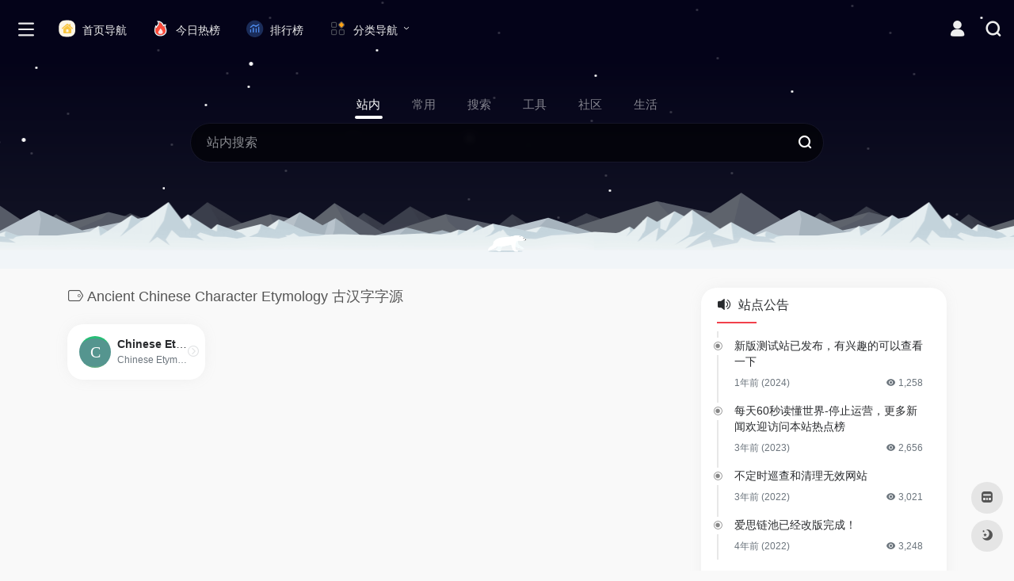

--- FILE ---
content_type: text/html; charset=UTF-8
request_url: https://www.a4lc.com/sitetag/ancient-chinese-character-etymology-%E5%8F%A4%E6%B1%89%E5%AD%97%E5%AD%97%E6%BA%90
body_size: 15286
content:
<!DOCTYPE html>
<html lang="zh-Hans" class="io-grey-mode">
<head> 
<script>
    var default_c = "io-grey-mode";
    var night = document.cookie.replace(/(?:(?:^|.*;\s*)io_night_mode\s*\=\s*([^;]*).*$)|^.*$/, "$1"); 
    try {
        if (night === "0" || (!night && window.matchMedia("(prefers-color-scheme: dark)").matches)) {
            document.documentElement.classList.add("io-black-mode");
            document.documentElement.classList.remove(default_c);
        } else {
            document.documentElement.classList.remove("io-black-mode");
            document.documentElement.classList.add(default_c);
        }
    } catch (_) {}
</script><meta charset="UTF-8">
<meta name="renderer" content="webkit">
<meta name="force-rendering" content="webkit">
<meta http-equiv="X-UA-Compatible" content="IE=edge, chrome=1">
<meta name="viewport" content="width=device-width, initial-scale=1.0, user-scalable=0, minimum-scale=1.0, maximum-scale=0.0, viewport-fit=cover">
<title>Ancient Chinese Character Etymology 古汉字字源-爱思链池</title>
<meta name="theme-color" content="#f9f9f9" />
<meta name="keywords" content="Ancient Chinese Character Etymology 古汉字字源,爱思链池" />
<meta name="description" content="爱思链池（www.a4lc.com）是一个多功能的网址导航网站。你可以自定义上网常用网址、自定义你的个人书签主页。精选国内外高效、实用且有趣的资源，覆盖设计、工具、资讯、学习等多个领域，既能助力提升办公效率，也能满足知识探索需求，是理想的上网起始页，邀您即刻访问，开启高效冲浪之旅。" />
<link rel="shortcut icon" href="https://www.a4lc.com/favicon.ico">
<link rel="apple-touch-icon" href="https://www.a4lc.com/apple.ico">
<!--[if IE]><script src="https://www.a4lc.com/wp-content/themes/onenav/js/html5.min.js"></script><![endif]-->
<meta name='robots' content='max-image-preview:large' />
<link rel='dns-prefetch' href='//at.alicdn.com' />
<link rel="alternate" type="application/rss+xml" title="爱思链池 &raquo; Ancient Chinese Character Etymology 古汉字字源 网址标签 Feed" href="https://www.a4lc.com/sitetag/ancient-chinese-character-etymology-%e5%8f%a4%e6%b1%89%e5%ad%97%e5%ad%97%e6%ba%90/feed" />
<style id='wp-img-auto-sizes-contain-inline-css' type='text/css'>
img:is([sizes=auto i],[sizes^="auto," i]){contain-intrinsic-size:3000px 1500px}
/*# sourceURL=wp-img-auto-sizes-contain-inline-css */
</style>
<style id='classic-theme-styles-inline-css' type='text/css'>
/*! This file is auto-generated */
.wp-block-button__link{color:#fff;background-color:#32373c;border-radius:9999px;box-shadow:none;text-decoration:none;padding:calc(.667em + 2px) calc(1.333em + 2px);font-size:1.125em}.wp-block-file__button{background:#32373c;color:#fff;text-decoration:none}
/*# sourceURL=/wp-includes/css/classic-themes.min.css */
</style>
<link rel='stylesheet' id='custom-style-css' href='https://www.a4lc.com/wp-content/themes/onenav-mars/custom.css?ver=6.9' type='text/css' media='all' />
<link rel='stylesheet' id='iconfont-css' href='https://www.a4lc.com/wp-content/themes/onenav/css/iconfont.css?ver=4.1812' type='text/css' media='all' />
<link rel='stylesheet' id='iconfont-io-1-css' href='//at.alicdn.com/t/c/font_3301046_o0ii8nxhedm.css' type='text/css' media='all' />
<link rel='stylesheet' id='iconfont-io-2-css' href='//at.alicdn.com/t/c/font_4028816_0091otzm0rj7e.css' type='text/css' media='all' />
<link rel='stylesheet' id='bootstrap-css' href='https://www.a4lc.com/wp-content/themes/onenav/css/bootstrap.min.css?ver=4.1812' type='text/css' media='all' />
<link rel='stylesheet' id='style-css' href='https://www.a4lc.com/wp-content/themes/onenav/css/style.min.css?ver=4.1812' type='text/css' media='all' />
<script type="text/javascript" src="https://www.a4lc.com/wp-content/themes/onenav/js/jquery.min.js?ver=4.1812" id="jquery-js"></script>
<script type="text/javascript" id="jquery-js-after">
/* <![CDATA[ */
/* <![CDATA[ */ 
        function loadFunc(func) {if (document.all){window.attachEvent("onload",func);}else{window.addEventListener("load",func,false);}}   
        /* ]]]]><![CDATA[> */
//# sourceURL=jquery-js-after
/* ]]> */
</script>
<link rel="https://api.w.org/" href="https://www.a4lc.com/wp-json/" /><link rel="alternate" title="JSON" type="application/json" href="https://www.a4lc.com/wp-json/wp/v2/sitetag/31119" /><link rel="EditURI" type="application/rsd+xml" title="RSD" href="https://www.a4lc.com/xmlrpc.php?rsd" />
<meta name="generator" content="WordPress 6.9" />
<style>.card, .block {
border-radius: 20px;
}
/*自主广告自适应*/
.auto-ad-url .card {
    max-width: 100%;
}  
 /* 首页三横幅广告*/  
 @media screen and (min-width: 980px) {
     .apd.apd-home.col-12 {
     display: flex;
      gap: 15px;
      }
 }.customize-width{max-width:1900px}.sidebar-nav{width:190px}@media (min-width: 768px){.main-content{margin-left:190px;}.main-content .page-header{left:190px;}}</style><script>(function(a,b){a.ioLetterAvatar=function(d,l,j){d=d||"";l=l||60;var h="#1abc9c #2ecc71 #3498db #9b59b6 #3fe95e #16a085 #27ae60 #2980b9 #8e44ad #fc3e50 #f1c40f #e67e22 #e74c3c #00bcd4 #95aa36 #f39c12 #d35400 #c0392b #b2df1e #7ffc8d".split(" "),f,c,k,g,e,i,t,m;f=String(d).toUpperCase();f=f?f.charAt(0):"?";if(a.devicePixelRatio){l=(l*a.devicePixelRatio)}c=parseInt((((f=="?"?72:f.charCodeAt(0))-64)*12345).toString().slice(0,5));k=c%(h.length-1);t=(c+1)%(h.length-1);m=(c-1)%(h.length-1);g=b.createElement("canvas");g.width=l;g.height=l;e=g.getContext("2d");e.fillStyle=j?j:h[k];e.fillRect(0,0,g.width,g.height); e.arc((c*180)%l,(c*150)%l, (c/120)%l ,0 ,360 );e.fillStyle=h[t];e.globalAlpha = .6;e.fill();e.save();e.beginPath();e.fillStyle=h[m];e.globalAlpha = .4;e.arc((c*20)%l,(c*50)%l, ((99999-c)/80)%l,0 ,360 );e.fill();e.font=Math.round(g.width/2)+"px 'Microsoft Yahei'";e.textAlign="center";e.fillStyle="#fff";e.globalAlpha = 1;e.fillText(f,l/2,l/1.5);i=g.toDataURL();g=null;return i}})(window,document);</script><!-- 自定义代码 -->
<!--头条提交/--> 
<script>
(function(){
var el = document.createElement("script");
el.src = "https://lf1-cdn-tos.bytegoofy.com/goofy/ttzz/push.js?1feec5338b118403372de0a1ccb71b416008be35d3aa4b8fc28d959eee7f7b82c112ff4abe50733e0ff1e1071a0fdc024b166ea2a296840a50a5288f35e2ca42";
el.id = "ttzz";
var s = document.getElementsByTagName("script")[0];
s.parentNode.insertBefore(el, s);
})(window)
</script>
<!-- end 自定义代码 -->
</head> 
<body class="archive tax-sitetag term-ancient-chinese-character-etymology- term-31119 wp-theme-onenav wp-child-theme-onenav-mars sidebar_right mini-sidebar">
        <div id="sidebar" class="sticky sidebar-nav fade">
            <div class="modal-dialog h-100  sidebar-nav-inner">
                <div class="sidebar-logo border-bottom border-color">
                    <!-- logo -->
                    <div class="logo overflow-hidden">
                                                <a href="https://www.a4lc.com" class="logo-expanded">
                            <img src="https://www.a4lc.com/logo.png" height="40" class="logo-light" alt="爱思链池">
                            <img src="https://www.a4lc.com/logo.png" height="40" class="logo-dark d-none" alt="爱思链池">
                        </a>
                        <a href="https://www.a4lc.com" class="logo-collapsed">
                            <img src="https://www.a4lc.com/logoo.png" height="40" class="logo-light" alt="爱思链池">
                            <img src="https://www.a4lc.com/favicon.ico" height="40" class="logo-dark d-none" alt="爱思链池">
                        </a>
                    </div>
                    <!-- logo end -->
                </div>
                <div class="sidebar-menu flex-fill">
                    <div class="sidebar-scroll" >
                        <div class="sidebar-menu-inner">
                            <ul> 
                                                                                                        <li class="sidebar-item">
                                                                                        <a href="https://www.a4lc.com/#term-6" class="" data-change="https://www.a4lc.com/#term-6">
                                                <i class="io io-shenghuofuwu icon-fw icon-lg"></i>
                                                <span>常用推荐</span>
                                            </a>
                                            <i class="iconfont icon-arrow-r-m sidebar-more text-sm"></i>
                                            <ul >
                                             
                                                <li>
                                                    <a href="https://www.a4lc.com/#term-6-16949" class=""><span>热门</span></a>
                                                </li>
                                             
                                                <li>
                                                    <a href="https://www.a4lc.com/#term-6-16950" class=""><span>趣站</span></a>
                                                </li>
                                             
                                                <li>
                                                    <a href="https://www.a4lc.com/#term-6-16952" class=""><span>小游戏</span></a>
                                                </li>
                                             
                                                <li>
                                                    <a href="https://www.a4lc.com/#term-6-16951" class=""><span>生成器</span></a>
                                                </li>
                                                                                        </ul>
                                        </li>
                                                                        <li class="sidebar-item">
                                                                                        <a href="https://www.a4lc.com/#term-7" class="" data-change="https://www.a4lc.com/#term-7">
                                                <i class="io io-tuijian icon-fw icon-lg"></i>
                                                <span>生活服务</span>
                                            </a>
                                            <i class="iconfont icon-arrow-r-m sidebar-more text-sm"></i>
                                            <ul >
                                             
                                                <li>
                                                    <a href="https://www.a4lc.com/#term-7-8" class=""><span>新闻</span></a>
                                                </li>
                                             
                                                <li>
                                                    <a href="https://www.a4lc.com/#term-7-60" class=""><span>视频</span></a>
                                                </li>
                                             
                                                <li>
                                                    <a href="https://www.a4lc.com/#term-7-15" class=""><span>直播</span></a>
                                                </li>
                                             
                                                <li>
                                                    <a href="https://www.a4lc.com/#term-7-27" class=""><span>音乐</span></a>
                                                </li>
                                             
                                                <li>
                                                    <a href="https://www.a4lc.com/#term-7-14" class=""><span>购物</span></a>
                                                </li>
                                             
                                                <li>
                                                    <a href="https://www.a4lc.com/#term-7-12" class=""><span>快递</span></a>
                                                </li>
                                             
                                                <li>
                                                    <a href="https://www.a4lc.com/#term-7-16" class=""><span>社交</span></a>
                                                </li>
                                             
                                                <li>
                                                    <a href="https://www.a4lc.com/#term-7-9" class=""><span>邮箱</span></a>
                                                </li>
                                             
                                                <li>
                                                    <a href="https://www.a4lc.com/#term-7-11" class=""><span>网盘</span></a>
                                                </li>
                                             
                                                <li>
                                                    <a href="https://www.a4lc.com/#term-7-17" class=""><span>招聘</span></a>
                                                </li>
                                             
                                                <li>
                                                    <a href="https://www.a4lc.com/#term-7-13" class=""><span>旅游</span></a>
                                                </li>
                                             
                                                <li>
                                                    <a href="https://www.a4lc.com/#term-7-10" class=""><span>银行</span></a>
                                                </li>
                                                                                        </ul>
                                        </li>
                                                                        <li class="sidebar-item">
                                                                                        <a href="https://www.a4lc.com/#term-18" class="" data-change="https://www.a4lc.com/#term-18">
                                                <i class="io io-xiuxianyule icon-fw icon-lg"></i>
                                                <span>休闲娱乐</span>
                                            </a>
                                            <i class="iconfont icon-arrow-r-m sidebar-more text-sm"></i>
                                            <ul >
                                             
                                                <li>
                                                    <a href="https://www.a4lc.com/#term-18-20" class=""><span>游戏</span></a>
                                                </li>
                                             
                                                <li>
                                                    <a href="https://www.a4lc.com/#term-18-19" class=""><span>杂志</span></a>
                                                </li>
                                             
                                                <li>
                                                    <a href="https://www.a4lc.com/#term-18-25" class=""><span>电台FM</span></a>
                                                </li>
                                             
                                                <li>
                                                    <a href="https://www.a4lc.com/#term-18-21" class=""><span>电子书</span></a>
                                                </li>
                                             
                                                <li>
                                                    <a href="https://www.a4lc.com/#term-18-4153" class=""><span>影视预告</span></a>
                                                </li>
                                             
                                                <li>
                                                    <a href="https://www.a4lc.com/#term-18-22" class=""><span>网络小说</span></a>
                                                </li>
                                             
                                                <li>
                                                    <a href="https://www.a4lc.com/#term-18-26" class=""><span>音乐歌曲</span></a>
                                                </li>
                                             
                                                <li>
                                                    <a href="https://www.a4lc.com/#term-18-29" class=""><span>在线影视</span></a>
                                                </li>
                                             
                                                <li>
                                                    <a href="https://www.a4lc.com/#term-18-24" class=""><span>在线影院</span></a>
                                                </li>
                                             
                                                <li>
                                                    <a href="https://www.a4lc.com/#term-18-28" class=""><span>在线解析</span></a>
                                                </li>
                                                                                        </ul>
                                        </li>
                                                                        <li class="sidebar-item">
                                                                                        <a href="https://www.a4lc.com/#term-30" class="" data-change="https://www.a4lc.com/#term-30">
                                                <i class="io io-ziyuan icon-fw icon-lg"></i>
                                                <span>资源查询</span>
                                            </a>
                                            <i class="iconfont icon-arrow-r-m sidebar-more text-sm"></i>
                                            <ul >
                                             
                                                <li>
                                                    <a href="https://www.a4lc.com/#term-30-65" class=""><span>博客论坛</span></a>
                                                </li>
                                             
                                                <li>
                                                    <a href="https://www.a4lc.com/#term-30-32" class=""><span>图书搜索</span></a>
                                                </li>
                                             
                                                <li>
                                                    <a href="https://www.a4lc.com/#term-30-52" class=""><span>资源搜索</span></a>
                                                </li>
                                             
                                                <li>
                                                    <a href="https://www.a4lc.com/#term-30-31" class=""><span>网盘搜索</span></a>
                                                </li>
                                             
                                                <li>
                                                    <a href="https://www.a4lc.com/#term-30-34" class=""><span>磁力搜索</span></a>
                                                </li>
                                             
                                                <li>
                                                    <a href="https://www.a4lc.com/#term-30-33" class=""><span>小说搜索</span></a>
                                                </li>
                                             
                                                <li>
                                                    <a href="https://www.a4lc.com/#term-30-1049" class=""><span>学术搜索</span></a>
                                                </li>
                                             
                                                <li>
                                                    <a href="https://www.a4lc.com/#term-30-14961" class=""><span>影视下载</span></a>
                                                </li>
                                             
                                                <li>
                                                    <a href="https://www.a4lc.com/#term-30-23" class=""><span>网站收录</span></a>
                                                </li>
                                                                                        </ul>
                                        </li>
                                                                        <li class="sidebar-item">
                                                                                        <a href="https://www.a4lc.com/#term-53" class="" data-change="https://www.a4lc.com/#term-53">
                                                <i class="io io-S9chajianqu icon-fw icon-lg"></i>
                                                <span>插件资源</span>
                                            </a>
                                            <i class="iconfont icon-arrow-r-m sidebar-more text-sm"></i>
                                            <ul >
                                             
                                                <li>
                                                    <a href="https://www.a4lc.com/#term-53-1212" class=""><span>浏览器</span></a>
                                                </li>
                                             
                                                <li>
                                                    <a href="https://www.a4lc.com/#term-53-58" class=""><span>加速器</span></a>
                                                </li>
                                             
                                                <li>
                                                    <a href="https://www.a4lc.com/#term-53-74" class=""><span>谷歌插件</span></a>
                                                </li>
                                             
                                                <li>
                                                    <a href="https://www.a4lc.com/#term-53-82" class=""><span>浏览器插件</span></a>
                                                </li>
                                             
                                                <li>
                                                    <a href="https://www.a4lc.com/#term-53-71" class=""><span>油侯插件</span></a>
                                                </li>
                                                                                        </ul>
                                        </li>
                                                                        <li class="sidebar-item">
                                                                                        <a href="https://www.a4lc.com/#term-35" class="" data-change="https://www.a4lc.com/#term-35">
                                                <i class="io io-gongjuxiang icon-fw icon-lg"></i>
                                                <span>常用工具</span>
                                            </a>
                                            <i class="iconfont icon-arrow-r-m sidebar-more text-sm"></i>
                                            <ul >
                                             
                                                <li>
                                                    <a href="https://www.a4lc.com/#term-35-40" class=""><span>设计工具</span></a>
                                                </li>
                                             
                                                <li>
                                                    <a href="https://www.a4lc.com/#term-35-69" class=""><span>素材资源</span></a>
                                                </li>
                                             
                                                <li>
                                                    <a href="https://www.a4lc.com/#term-35-37" class=""><span>PPT素材</span></a>
                                                </li>
                                             
                                                <li>
                                                    <a href="https://www.a4lc.com/#term-35-42" class=""><span>在线工具</span></a>
                                                </li>
                                             
                                                <li>
                                                    <a href="https://www.a4lc.com/#term-35-38" class=""><span>团队工具</span></a>
                                                </li>
                                             
                                                <li>
                                                    <a href="https://www.a4lc.com/#term-35-41" class=""><span>图片工具</span></a>
                                                </li>
                                             
                                                <li>
                                                    <a href="https://www.a4lc.com/#term-35-36" class=""><span>排版工具</span></a>
                                                </li>
                                             
                                                <li>
                                                    <a href="https://www.a4lc.com/#term-35-51" class=""><span>设计美化</span></a>
                                                </li>
                                             
                                                <li>
                                                    <a href="https://www.a4lc.com/#term-35-39" class=""><span>格式转换</span></a>
                                                </li>
                                             
                                                <li>
                                                    <a href="https://www.a4lc.com/#term-35-63" class=""><span>创作中心</span></a>
                                                </li>
                                                                                        </ul>
                                        </li>
                                                                        <li class="sidebar-item">
                                                                                        <a href="https://www.a4lc.com/#term-43" class="" data-change="https://www.a4lc.com/#term-43">
                                                <i class="io io-wangluo icon-fw icon-lg"></i>
                                                <span>电脑网络</span>
                                            </a>
                                            <i class="iconfont icon-arrow-r-m sidebar-more text-sm"></i>
                                            <ul >
                                             
                                                <li>
                                                    <a href="https://www.a4lc.com/#term-43-56" class=""><span>互联资讯</span></a>
                                                </li>
                                             
                                                <li>
                                                    <a href="https://www.a4lc.com/#term-43-48" class=""><span>搜索引擎</span></a>
                                                </li>
                                             
                                                <li>
                                                    <a href="https://www.a4lc.com/#term-43-47" class=""><span>网址导航</span></a>
                                                </li>
                                             
                                                <li>
                                                    <a href="https://www.a4lc.com/#term-43-45" class=""><span>安全杀毒</span></a>
                                                </li>
                                             
                                                <li>
                                                    <a href="https://www.a4lc.com/#term-43-50" class=""><span>主题模板</span></a>
                                                </li>
                                             
                                                <li>
                                                    <a href="https://www.a4lc.com/#term-43-54" class=""><span>软件下载</span></a>
                                                </li>
                                             
                                                <li>
                                                    <a href="https://www.a4lc.com/#term-43-55" class=""><span>云服务器</span></a>
                                                </li>
                                             
                                                <li>
                                                    <a href="https://www.a4lc.com/#term-43-49" class=""><span>站长资源</span></a>
                                                </li>
                                             
                                                <li>
                                                    <a href="https://www.a4lc.com/#term-43-44" class=""><span>行业联盟</span></a>
                                                </li>
                                             
                                                <li>
                                                    <a href="https://www.a4lc.com/#term-43-46" class=""><span>资源下载</span></a>
                                                </li>
                                                                                        </ul>
                                        </li>
                                                                        <li class="sidebar-item">
                                                                                        <a href="https://www.a4lc.com/#term-57" class="" data-change="https://www.a4lc.com/#term-57">
                                                <i class="io io-dongman icon-fw icon-lg"></i>
                                                <span>动漫资源</span>
                                            </a>
                                            <i class="iconfont icon-arrow-r-m sidebar-more text-sm"></i>
                                            <ul >
                                             
                                                <li>
                                                    <a href="https://www.a4lc.com/#term-57-61" class=""><span>动漫网站</span></a>
                                                </li>
                                             
                                                <li>
                                                    <a href="https://www.a4lc.com/#term-57-68" class=""><span>动漫推荐</span></a>
                                                </li>
                                             
                                                <li>
                                                    <a href="https://www.a4lc.com/#term-57-32041" class=""><span>在线动漫</span></a>
                                                </li>
                                             
                                                <li>
                                                    <a href="https://www.a4lc.com/#term-57-67" class=""><span>在线漫画</span></a>
                                                </li>
                                             
                                                <li>
                                                    <a href="https://www.a4lc.com/#term-57-15069" class=""><span>动漫下载</span></a>
                                                </li>
                                             
                                                <li>
                                                    <a href="https://www.a4lc.com/#term-57-66" class=""><span>动漫番剧</span></a>
                                                </li>
                                             
                                                <li>
                                                    <a href="https://www.a4lc.com/#term-57-64" class=""><span>动漫导航</span></a>
                                                </li>
                                             
                                                <li>
                                                    <a href="https://www.a4lc.com/#term-57-59" class=""><span>动漫游戏</span></a>
                                                </li>
                                             
                                                <li>
                                                    <a href="https://www.a4lc.com/#term-57-62" class=""><span>cosplay</span></a>
                                                </li>
                                                                                        </ul>
                                        </li>
                                                                        <li class="sidebar-item">
                                                                                        <a href="https://www.a4lc.com/#term-86" class="" data-change="https://www.a4lc.com/#term-86">
                                                <i class="io io-gongsi icon-fw icon-lg"></i>
                                                <span>商业服务</span>
                                            </a>
                                            <i class="iconfont icon-arrow-r-m sidebar-more text-sm"></i>
                                            <ul >
                                             
                                                <li>
                                                    <a href="https://www.a4lc.com/#term-86-84" class=""><span>企业品牌</span></a>
                                                </li>
                                             
                                                <li>
                                                    <a href="https://www.a4lc.com/#term-86-87" class=""><span>财经金融</span></a>
                                                </li>
                                             
                                                <li>
                                                    <a href="https://www.a4lc.com/#term-86-72" class=""><span>办公职场</span></a>
                                                </li>
                                             
                                                <li>
                                                    <a href="https://www.a4lc.com/#term-86-76" class=""><span>农林牧渔</span></a>
                                                </li>
                                             
                                                <li>
                                                    <a href="https://www.a4lc.com/#term-86-80" class=""><span>加盟招商</span></a>
                                                </li>
                                             
                                                <li>
                                                    <a href="https://www.a4lc.com/#term-86-83" class=""><span>商家商户</span></a>
                                                </li>
                                             
                                                <li>
                                                    <a href="https://www.a4lc.com/#term-86-73" class=""><span>广告营销</span></a>
                                                </li>
                                             
                                                <li>
                                                    <a href="https://www.a4lc.com/#term-86-78" class=""><span>投资理财</span></a>
                                                </li>
                                             
                                                <li>
                                                    <a href="https://www.a4lc.com/#term-86-81" class=""><span>行业信息</span></a>
                                                </li>
                                             
                                                <li>
                                                    <a href="https://www.a4lc.com/#term-86-77" class=""><span>电商供求</span></a>
                                                </li>
                                             
                                                <li>
                                                    <a href="https://www.a4lc.com/#term-86-75" class=""><span>票务订票</span></a>
                                                </li>
                                                                                        </ul>
                                        </li>
                                                                        <li class="sidebar-item">
                                                                                        <a href="https://www.a4lc.com/#term-1042" class="" data-change="https://www.a4lc.com/#term-1042">
                                                <i class="io io-zongheqita icon-fw icon-lg"></i>
                                                <span>综合其他</span>
                                            </a>
                                            <i class="iconfont icon-arrow-r-m sidebar-more text-sm"></i>
                                            <ul >
                                             
                                                <li>
                                                    <a href="https://www.a4lc.com/#term-1042-1053" class=""><span>百科问答</span></a>
                                                </li>
                                             
                                                <li>
                                                    <a href="https://www.a4lc.com/#term-1042-85" class=""><span>健康知识</span></a>
                                                </li>
                                             
                                                <li>
                                                    <a href="https://www.a4lc.com/#term-1042-1052" class=""><span>查询工具</span></a>
                                                </li>
                                             
                                                <li>
                                                    <a href="https://www.a4lc.com/#term-1042-1047" class=""><span>政府机构</span></a>
                                                </li>
                                             
                                                <li>
                                                    <a href="https://www.a4lc.com/#term-1042-1043" class=""><span>省市门户</span></a>
                                                </li>
                                             
                                                <li>
                                                    <a href="https://www.a4lc.com/#term-1042-1044" class=""><span>综合门户</span></a>
                                                </li>
                                             
                                                <li>
                                                    <a href="https://www.a4lc.com/#term-1042-1048" class=""><span>组织协会</span></a>
                                                </li>
                                             
                                                <li>
                                                    <a href="https://www.a4lc.com/#term-1042-1050" class=""><span>民族宗教</span></a>
                                                </li>
                                             
                                                <li>
                                                    <a href="https://www.a4lc.com/#term-1042-1045" class=""><span>传媒杂志</span></a>
                                                </li>
                                             
                                                <li>
                                                    <a href="https://www.a4lc.com/#term-1042-1051" class=""><span>公益慈善</span></a>
                                                </li>
                                             
                                                <li>
                                                    <a href="https://www.a4lc.com/#term-1042-1046" class=""><span>法律律师</span></a>
                                                </li>
                                                                                        </ul>
                                        </li>
                                 
                            </ul>
                        </div>
                    </div>
                </div>
                <div class="border-top py-2 border-color">
                    <div class="flex-bottom">
                        <ul> 
                            <li id="menu-item-287" class="menu-item menu-item-type-post_type menu-item-object-page menu-item-287 sidebar-item"><a href="https://www.a4lc.com/blog">
        <i class="io io-bokezhuanjia icon-fw icon-lg"></i>
                <span>博客首页</span></a></li>
<li id="menu-item-3325" class="menu-item menu-item-type-post_type menu-item-object-page menu-item-3325 sidebar-item"><a href="https://www.a4lc.com/comment">
        <i class="io io-liuyan icon-fw icon-lg"></i>
                <span>收录留言</span></a></li>
 
                        </ul>
                    </div>
                </div>
            </div>
        </div>
        <div class="main-content flex-fill">    <div class="big-header-banner header-nav">
        <div id="header" class="page-header sticky">
            <div class="navbar navbar-expand-md">
                <div class="container-fluid p-0 position-relative">
                    <div class="position-absolute w-100 text-center">
                        <a href="https://www.a4lc.com" class="navbar-brand d-md-none m-0" title="爱思链池">
                            <img src="https://www.a4lc.com/logo.png" class="logo-light" alt="爱思链池" height="30">
                            <img src="https://www.a4lc.com/logo.png" class="logo-dark d-none" alt="爱思链池" height="30">
                        </a>
                    </div>
                    <div class="nav-item d-md-none mobile-menu py-2 position-relative"><a href="javascript:" id="sidebar-switch" data-toggle="modal" data-target="#sidebar"><i class="iconfont icon-classification icon-lg"></i></a></div>                    <div class="collapse navbar-collapse order-2 order-md-1">
                        <div class="header-mini-btn">
                            <label>
                                <input id="mini-button" type="checkbox" >
                                <svg viewBox="0 0 100 100" xmlns="http://www.w3.org/2000/svg"> 
                                    <path class="line--1" d="M0 40h62c18 0 18-20-17 5L31 55"></path>
                                    <path class="line--2" d="M0 50h80"></path>
                                    <path class="line--3" d="M0 60h62c18 0 18 20-17-5L31 45"></path>
                                </svg>
                            </label>
                        
                        </div>
                                                <ul class="navbar-nav navbar-top site-menu mr-4">
                            <li id="menu-item-101" class="menu-item menu-item-type-custom menu-item-object-custom menu-item-101"><a href="/">
        <i class="io io-66_zongheqita_mingrenguju icon-fw icon-lg"></i>
                <span>首页导航</span></a></li>
<li id="menu-item-10007" class="menu-item menu-item-type-custom menu-item-object-custom menu-item-10007"><a href="https://www.a4lc.com/hotnews/">
        <i class="io io-rebang icon-fw icon-lg"></i>
                <span>今日热榜</span></a></li>
<li id="menu-item-12125" class="menu-item menu-item-type-post_type menu-item-object-page menu-item-12125"><a href="https://www.a4lc.com/ranking">
        <i class="io io-avdsloudongsaomiao icon-fw icon-lg"></i>
                <span>排行榜</span></a></li>
<li id="menu-item-9203" class="menu-item menu-item-type-custom menu-item-object-custom menu-item-has-children menu-item-9203"><a href="/">
        <i class="io io-caidan icon-fw icon-lg"></i>
                <span>分类导航</span></a>
<ul class="sub-menu">
	<li id="menu-item-5312" class="menu-item menu-item-type-post_type menu-item-object-page menu-item-5312"><a href="https://www.a4lc.com/zhanzhang">
        <i class="io io-daohang_004 icon-fw icon-lg"></i>
                <span>站长导航</span></a></li>
	<li id="menu-item-9204" class="menu-item menu-item-type-post_type menu-item-object-page menu-item-9204"><a href="https://www.a4lc.com/src">
        <i class="io io-avdsloudongsaomiao icon-fw icon-lg"></i>
                <span>SRC导航</span></a></li>
	<li id="menu-item-9205" class="menu-item menu-item-type-post_type menu-item-object-page menu-item-9205"><a href="https://www.a4lc.com/meiti">
        <i class="iconfont icon-heart icon-fw icon-lg"></i>
                <span>媒体导航</span></a></li>
	<li id="menu-item-9210" class="menu-item menu-item-type-post_type menu-item-object-page menu-item-9210"><a href="https://www.a4lc.com/film">
        <i class="io io-kandianying icon-fw icon-lg"></i>
                <span>电影导航</span></a></li>
	<li id="menu-item-11132" class="menu-item menu-item-type-post_type menu-item-object-page menu-item-11132"><a href="https://www.a4lc.com/aigc">
        <i class="io io-guanggao icon-fw icon-lg"></i>
                <span>AIGC导航</span></a></li>
</ul>
</li>
 
                        </ul>
                    </div>
                    <ul class="nav navbar-menu text-xs order-1 order-md-2 position-relative">
                                                                            <li class="nav-login ml-3 ml-md-4">
                                <a href="https://www.a4lc.com/login/?redirect_to=https://www.a4lc.com/sitetag/ancient-chinese-character-etymology-%E5%8F%A4%E6%B1%89%E5%AD%97%E5%AD%97%E6%BA%90" title="登录"><i class="iconfont icon-user icon-lg"></i></a>
                            </li>
                                                                        <li class="nav-search ml-3 ml-md-4">
                            <a href="javascript:" data-toggle="modal" data-target="#search-modal"><i class="iconfont icon-search icon-lg"></i></a>
                        </li>
                                                                    </ul>
                </div>
            </div>
        </div>
        <div class="placeholder"></div>
            </div>
<div class="header-big unchanged canvas-fx mb-4" ><iframe class="canvas-bg" scrolling="no" sandbox="allow-scripts allow-same-origin" src="https://www.a4lc.com/wp-content/themes/onenav/fx/io-fx07.html"></iframe> 
<div class="s-search">
<div id="search" class="s-search mx-auto">
        <div id="search-list-menu" class="">
        <div class="s-type text-center">
            <div class="s-type-list big tab-auto-scrollbar overflow-x-auto">
                <div class="anchor" style="position: absolute; left: 50%; opacity: 0;"></div>
                <label for="type-big-zhannei" class="active" data-page="home" data-id="group-z"><span>站内</span></label><label for="type-baidu"  data-page="home" data-id="group-a"><span>常用</span></label><label for="type-baidu1"  data-page="home" data-id="group-b"><span>搜索</span></label><label for="type-br"  data-page="home" data-id="group-c"><span>工具</span></label><label for="type-zhihu"  data-page="home" data-id="group-d"><span>社区</span></label><label for="type-taobao1"  data-page="home" data-id="group-e"><span>生活</span></label>            </div>
        </div>
    </div>
    <form action="https://www.a4lc.com?s=" method="get" target="_blank" class="super-search-fm">
        <input type="text" id="search-text" class="form-control smart-tips search-key" zhannei="" placeholder="输入关键字搜索" style="outline:0" autocomplete="off" data-status="true">
        <button type="submit" id="btn_search"><i class="iconfont icon-search"></i></button>
    </form> 
    <div id="search-list" class="hide-type-list">
                    <div class="search-group justify-content-center group-z s-current">
                <ul class="search-type tab-auto-scrollbar overflow-x-auto">
                    <li ><input checked="checked" hidden="" type="radio" name="type" data-page="home" id="type-big-zhannei" value="https://www.a4lc.com/?post_type=sites&amp;s=" data-placeholder="站内搜索"></li>
                                    </ul>
            </div>
                    <div class="search-group justify-content-center group-a "><ul class="search-type tab-auto-scrollbar overflow-x-auto"><li><input hidden type="radio" name="type" data-page="home" id="type-baidu" value="https://www.baidu.com/s?wd=%s%" data-placeholder="百度一下"><label for="type-baidu"><span class="text-muted">百度</span></label></li><li><input hidden type="radio" name="type" data-page="home" id="type-google" value="https://www.google.com/search?q=%s%" data-placeholder="谷歌两下"><label for="type-google"><span class="text-muted">Google</span></label></li><li><input hidden type="radio" name="type" data-page="home" id="type-zhannei" value="https://www.a4lc.com/?post_type=sites&s=%s%" data-placeholder="站内搜索"><label for="type-zhannei"><span class="text-muted">站内</span></label></li><li><input hidden type="radio" name="type" data-page="home" id="type-taobao" value="https://s.taobao.com/search?q=%s%" data-placeholder="淘宝"><label for="type-taobao"><span class="text-muted">淘宝</span></label></li><li><input hidden type="radio" name="type" data-page="home" id="type-bing" value="https://cn.bing.com/search?q=%s%" data-placeholder="微软Bing搜索"><label for="type-bing"><span class="text-muted">Bing</span></label></li></ul></div><div class="search-group justify-content-center group-b "><ul class="search-type tab-auto-scrollbar overflow-x-auto"><li><input hidden type="radio" name="type" data-page="home" id="type-baidu1" value="https://www.baidu.com/s?wd=%s%" data-placeholder="百度一下"><label for="type-baidu1"><span class="text-muted">百度</span></label></li><li><input hidden type="radio" name="type" data-page="home" id="type-google1" value="https://www.google.com/search?q=%s%" data-placeholder="谷歌两下"><label for="type-google1"><span class="text-muted">Google</span></label></li><li><input hidden type="radio" name="type" data-page="home" id="type-360" value="https://www.so.com/s?q=%s%" data-placeholder="360好搜"><label for="type-360"><span class="text-muted">360</span></label></li><li><input hidden type="radio" name="type" data-page="home" id="type-sogo" value="https://www.sogou.com/web?query=%s%" data-placeholder="搜狗搜索"><label for="type-sogo"><span class="text-muted">搜狗</span></label></li><li><input hidden type="radio" name="type" data-page="home" id="type-bing1" value="https://cn.bing.com/search?q=%s%" data-placeholder="微软Bing搜索"><label for="type-bing1"><span class="text-muted">Bing</span></label></li><li><input hidden type="radio" name="type" data-page="home" id="type-sm" value="https://yz.m.sm.cn/s?q=%s%" data-placeholder="UC移动端搜索"><label for="type-sm"><span class="text-muted">神马</span></label></li></ul></div><div class="search-group justify-content-center group-c "><ul class="search-type tab-auto-scrollbar overflow-x-auto"><li><input hidden type="radio" name="type" data-page="home" id="type-br" value="https://seo.5118.com/%s%?t=ydm" data-placeholder="请输入网址(不带https://)"><label for="type-br"><span class="text-muted">权重查询</span></label></li><li><input hidden type="radio" name="type" data-page="home" id="type-links" value="https://ahrefs.5118.com/%s%?t=ydm" data-placeholder="请输入网址(不带https://)"><label for="type-links"><span class="text-muted">友链检测</span></label></li><li><input hidden type="radio" name="type" data-page="home" id="type-icp" value="https://icp.5118.com/domain/%s%?t=ydm" data-placeholder="请输入网址(不带https://)"><label for="type-icp"><span class="text-muted">备案查询</span></label></li><li><input hidden type="radio" name="type" data-page="home" id="type-seo" value="https://seo.5118.com/%s%?t=ydm" data-placeholder="请输入网址(不带https://)"><label for="type-seo"><span class="text-muted">SEO查询</span></label></li><li><input hidden type="radio" name="type" data-page="home" id="type-ciku" value="https://www.5118.com/seo/newrelated/%s%?t=ydm" data-placeholder="请输入关键词"><label for="type-ciku"><span class="text-muted">关键词挖掘</span></label></li><li><input hidden type="radio" name="type" data-page="home" id="type-51key" value="https://so.5118.com/all/%s%?t=ydm" data-placeholder="请输入关键词"><label for="type-51key"><span class="text-muted">素材搜索</span></label></li><li><input hidden type="radio" name="type" data-page="home" id="type-51kt" value="https://www.kt1.com/wordfrequency/yuliao/%s%?t=ydm" data-placeholder="请输入关键词"><label for="type-51kt"><span class="text-muted">大数据词云</span></label></li></ul></div><div class="search-group justify-content-center group-d "><ul class="search-type tab-auto-scrollbar overflow-x-auto"><li><input hidden type="radio" name="type" data-page="home" id="type-zhihu" value="https://www.zhihu.com/search?type=content&q=%s%" data-placeholder="知乎"><label for="type-zhihu"><span class="text-muted">知乎</span></label></li><li><input hidden type="radio" name="type" data-page="home" id="type-wechat" value="https://weixin.sogou.com/weixin?type=2&query=%s%" data-placeholder="微信"><label for="type-wechat"><span class="text-muted">微信</span></label></li><li><input hidden type="radio" name="type" data-page="home" id="type-weibo" value="https://s.weibo.com/weibo/%s%" data-placeholder="微博"><label for="type-weibo"><span class="text-muted">微博</span></label></li><li><input hidden type="radio" name="type" data-page="home" id="type-douban" value="https://www.douban.com/search?q=%s%" data-placeholder="豆瓣"><label for="type-douban"><span class="text-muted">豆瓣</span></label></li><li><input hidden type="radio" name="type" data-page="home" id="type-why" value="https://ask.seowhy.com/search/?q=%s%" data-placeholder="SEO问答社区"><label for="type-why"><span class="text-muted">搜外问答</span></label></li></ul></div><div class="search-group justify-content-center group-e "><ul class="search-type tab-auto-scrollbar overflow-x-auto"><li><input hidden type="radio" name="type" data-page="home" id="type-taobao1" value="https://s.taobao.com/search?q=%s%" data-placeholder="淘宝"><label for="type-taobao1"><span class="text-muted">淘宝</span></label></li><li><input hidden type="radio" name="type" data-page="home" id="type-jd" value="https://search.jd.com/Search?keyword=%s%" data-placeholder="京东"><label for="type-jd"><span class="text-muted">京东</span></label></li><li><input hidden type="radio" name="type" data-page="home" id="type-xiachufang" value="https://www.xiachufang.com/search/?keyword=%s%" data-placeholder="下厨房"><label for="type-xiachufang"><span class="text-muted">下厨房</span></label></li><li><input hidden type="radio" name="type" data-page="home" id="type-xiangha" value="https://www.xiangha.com/so/?q=caipu&s=%s%" data-placeholder="香哈菜谱"><label for="type-xiangha"><span class="text-muted">香哈菜谱</span></label></li><li><input hidden type="radio" name="type" data-page="home" id="type-12306" value="https://www.12306.cn/?%s%" data-placeholder="12306"><label for="type-12306"><span class="text-muted">12306</span></label></li><li><input hidden type="radio" name="type" data-page="home" id="type-kd100" value="https://www.kuaidi100.com/?%s%" data-placeholder="快递100"><label for="type-kd100"><span class="text-muted">快递100</span></label></li><li><input hidden type="radio" name="type" data-page="home" id="type-qunar" value="https://www.qunar.com/?%s%" data-placeholder="去哪儿"><label for="type-qunar"><span class="text-muted">去哪儿</span></label></li></ul></div>    </div>
    <div class="card search-smart-tips" style="display: none">
        <ul></ul>
    </div>
</div>
</div>
</div>      <div id="content" class="container container-lg">
        <div class="content-wrap">
            <div class="content-layout">
                <h4 class="text-gray text-lg mb-4">
                    <i class="site-tag iconfont icon-tag icon-lg mr-1" id="Ancient Chinese Character Etymology 古汉字字源"></i>Ancient Chinese Character Etymology 古汉字字源                </h4>
                <div class="row">  
                                                <div class="url-card col-6 col-sm-6 col-md-4 col-xl-3 ">
                            
        <div class="url-body default ">    
            <a href="https://www.a4lc.com/sites/10922.html" target="_blank"  data-id="10922" data-url="https://hanziyuan.net" class="card no-c  mb-4 site-10922"   title="Chinese Etymology 字源">
                <div class="card-body url-content d-flex align-items-center"> 
                                        <div class="url-img rounded-circle mr-2 d-flex align-items-center justify-content-center">
                        <img class=" lazy unfancybox" src="https://www.a4lc.com/wp-content/themes/onenav/images/favicon.png" data-src="https://t3.gstatic.cn/faviconV2?client=SOCIAL&amp;type=FAVICON&amp;fallback_opts=TYPE,SIZE,URL&amp;size=128&amp;url=https://hanziyuan.net" onerror=null;src=ioLetterAvatar(alt,40) height="auto" width="auto"  alt="Chinese Etymology 字源"> 
                    </div>
                                        <div class="url-info flex-fill">
                        <div class="text-sm overflowClip_1">
                        <strong>Chinese Etymology 字源</strong>
                        </div>
                        <p class="overflowClip_1 m-0 text-muted text-xs">Chinese Etymology 字源, Chinese character history and ancient Chinaese character (Orachle characters, Bronze characters, Seal characters, Shuowen Jiezi, Liushutong) analysis and research 汉字历史和古汉字(甲骨文, 金文, 篆字, 说文解字, 六书通)研究与分析. Search 100K+ ancient Chinese characters and etymology. 查询10万+古汉字和字源.</p>
                    </div>
                </div> 
            </a> 
                        <a href="https://hanziyuan.net/" target="_blank" rel="external nofollow noopener" title="直达" class="togo text-center text-muted is-views" data-id="10922" data-toggle="tooltip" data-placement="right"><i class="iconfont icon-goto"></i></a>
                    </div>
                            </div>
                                        </div>  
                <div class="posts-nav mb-4">
                                    </div>
            </div> 
        </div>
        <div class="sidebar sidebar-tools d-none d-lg-block">
		
	
			<div id="new_bulletin-4" class="card io-sidebar-widget new_bulletin"><div class="card-header widget-header"><h3 class="text-md mb-0"><i class="mr-2 iconfont icon-bulletin"></i>站点公告</h3></div> 
    <div class="card-body"> 
        <div class="list-grid list-bulletin my-n2">
                                    <div class="list-item py-2">
                    <i class="iconfont icon-point"></i>
                <div class="list-content py-0">
                    <div class="list-body">
                        <a href="https://www.a4lc.com/bulletin/11872.html" class="list-title overflowClip_2" target='_blank' rel="bulletin">新版测试站已发布，有兴趣的可以查看一下</a>
                    </div>
                    <div class="list-footer">
                        <div class="d-flex flex-fill text-muted text-xs">
                            <time class="d-inline-block">1年前 (2024)</time>
                            <div class="flex-fill"></div>
                            <span class="views"><i class="iconfont icon-chakan"></i> 1,258</span>                        </div>
                    </div>
                </div>
            </div>
                        <div class="list-item py-2">
                    <i class="iconfont icon-point"></i>
                <div class="list-content py-0">
                    <div class="list-body">
                        <a href="https://www.a4lc.com/bulletin/10893.html" class="list-title overflowClip_2" target='_blank' rel="bulletin">每天60秒读懂世界-停止运营，更多新闻欢迎访问本站热点榜</a>
                    </div>
                    <div class="list-footer">
                        <div class="d-flex flex-fill text-muted text-xs">
                            <time class="d-inline-block">3年前 (2023)</time>
                            <div class="flex-fill"></div>
                            <span class="views"><i class="iconfont icon-chakan"></i> 2,656</span>                        </div>
                    </div>
                </div>
            </div>
                        <div class="list-item py-2">
                    <i class="iconfont icon-point"></i>
                <div class="list-content py-0">
                    <div class="list-body">
                        <a href="https://www.a4lc.com/bulletin/6766.html" class="list-title overflowClip_2" target='_blank' rel="bulletin">不定时巡查和清理无效网站</a>
                    </div>
                    <div class="list-footer">
                        <div class="d-flex flex-fill text-muted text-xs">
                            <time class="d-inline-block">3年前 (2022)</time>
                            <div class="flex-fill"></div>
                            <span class="views"><i class="iconfont icon-chakan"></i> 3,021</span>                        </div>
                    </div>
                </div>
            </div>
                        <div class="list-item py-2">
                    <i class="iconfont icon-point"></i>
                <div class="list-content py-0">
                    <div class="list-body">
                        <a href="https://www.a4lc.com/bulletin/332.html" class="list-title overflowClip_2" target='_blank' rel="bulletin">爱思链池已经改版完成！</a>
                    </div>
                    <div class="list-footer">
                        <div class="d-flex flex-fill text-muted text-xs">
                            <time class="d-inline-block">4年前 (2022)</time>
                            <div class="flex-fill"></div>
                            <span class="views"><i class="iconfont icon-chakan"></i> 3,248</span>                        </div>
                    </div>
                </div>
            </div>
                                </div>
        <div class="mt-4"><a href="https://www.a4lc.com/bulletin" target="_blank" class="btn btn-outline-danger btn-block">更多</a></div>
    </div>

    </div><div id="new_cat-2" class="card io-sidebar-widget new_cat"> 
    <div class="card-body"> 
        <div class="list-grid list-rounded my-n2">
                                    <div class="list-item py-2">
                                <div class="media media-3x2 rounded col-4 mr-3">
                                        <a class="media-content" href="https://www.a4lc.com/12281.html"  title="Let’s Encrypt将证书有效期到2028 年缩短至 45 天" data-src="https://kjimg10.360buyimg.com/ott/jfs/t1/163416/21/31618/335843/6364ba65E3e4eccf7/98aec66ba6c5fca7.gif"></a>
                                    </div>
                                <div class="list-content py-0">
                    <div class="list-body">
                        <a href="https://www.a4lc.com/12281.html" class="list-title overflowClip_2"  rel="bookmark">Let’s Encrypt将证书有效期到2028 年缩短至 45 天</a>
                    </div>
                    <div class="list-footer">
                        <div class="d-flex flex-fill text-muted text-xs">
                            <time class="d-inline-block">2个月前</time>
                            <div class="flex-fill"></div>
                            <span class="views"><i class="iconfont icon-chakan"></i> 109</span>                        </div>
                    </div>
                </div>
            </div>
                        <div class="list-item py-2">
                                <div class="media media-3x2 rounded col-4 mr-3">
                                        <a class="media-content" href="https://www.a4lc.com/12269.html"  title="Wallpaper Engine" data-src="https://kjimg10.360buyimg.com/ott/jfs/t1/163416/21/31618/335843/6364ba65E3e4eccf7/98aec66ba6c5fca7.gif"></a>
                                    </div>
                                <div class="list-content py-0">
                    <div class="list-body">
                        <a href="https://www.a4lc.com/12269.html" class="list-title overflowClip_2"  rel="bookmark">Wallpaper Engine</a>
                    </div>
                    <div class="list-footer">
                        <div class="d-flex flex-fill text-muted text-xs">
                            <time class="d-inline-block">2个月前</time>
                            <div class="flex-fill"></div>
                            <span class="views"><i class="iconfont icon-chakan"></i> 94</span>                        </div>
                    </div>
                </div>
            </div>
                        <div class="list-item py-2">
                                <div class="media media-3x2 rounded col-4 mr-3">
                                        <a class="media-content" href="https://www.a4lc.com/12252.html"  title="磁力是什么？" data-src="https://kjimg10.360buyimg.com/ott/jfs/t1/21828/26/19835/687201/6364ba64Ef3c268b7/e240d296a4a2a704.gif"></a>
                                    </div>
                                <div class="list-content py-0">
                    <div class="list-body">
                        <a href="https://www.a4lc.com/12252.html" class="list-title overflowClip_2"  rel="bookmark">磁力是什么？</a>
                    </div>
                    <div class="list-footer">
                        <div class="d-flex flex-fill text-muted text-xs">
                            <time class="d-inline-block">2个月前</time>
                            <div class="flex-fill"></div>
                            <span class="views"><i class="iconfont icon-chakan"></i> 139</span>                        </div>
                    </div>
                </div>
            </div>
                        <div class="list-item py-2">
                                <div class="media media-3x2 rounded col-4 mr-3">
                                        <a class="media-content" href="https://www.a4lc.com/12211.html"  title="霸王龙压制组" data-src="https://kjimg10.360buyimg.com/ott/jfs/t1/216650/25/22210/65874/6364ba72E327d9004/d4c4dfcbc7dc042f.gif"></a>
                                    </div>
                                <div class="list-content py-0">
                    <div class="list-body">
                        <a href="https://www.a4lc.com/12211.html" class="list-title overflowClip_2"  rel="bookmark">霸王龙压制组</a>
                    </div>
                    <div class="list-footer">
                        <div class="d-flex flex-fill text-muted text-xs">
                            <time class="d-inline-block">2个月前</time>
                            <div class="flex-fill"></div>
                            <span class="views"><i class="iconfont icon-chakan"></i> 138</span>                        </div>
                    </div>
                </div>
            </div>
                        <div class="list-item py-2">
                                <div class="media media-3x2 rounded col-4 mr-3">
                                        <a class="media-content" href="https://www.a4lc.com/12202.html"  title="无忧音乐网" data-src="https://kjimg10.360buyimg.com/ott/jfs/t1/21828/26/19835/687201/6364ba64Ef3c268b7/e240d296a4a2a704.gif"></a>
                                    </div>
                                <div class="list-content py-0">
                    <div class="list-body">
                        <a href="https://www.a4lc.com/12202.html" class="list-title overflowClip_2"  rel="bookmark">无忧音乐网</a>
                    </div>
                    <div class="list-footer">
                        <div class="d-flex flex-fill text-muted text-xs">
                            <time class="d-inline-block">2个月前</time>
                            <div class="flex-fill"></div>
                            <span class="views"><i class="iconfont icon-chakan"></i> 140</span>                        </div>
                    </div>
                </div>
            </div>
                                </div>
    </div>

    </div><div id="cx_tag_cloud-4" class="card io-sidebar-widget cx_tag_cloud"><div class="card-header widget-header"><h3 class="text-md mb-0"><i class="mr-2 iconfont icon-tags"></i>热门标签</h3></div> 
        
        <div class="card-body">
        <div class="tags text-justify">
             
                <a href="https://www.a4lc.com/sitetag/wangzhidaohang" title="网址导航" class="tag-wangzhidaohang color-3">
                网址导航<span>(113)</span></a>
             
                <a href="https://www.a4lc.com/sitetag/%e5%8a%a8%e6%bc%ab" title="动漫" class="tag-%e5%8a%a8%e6%bc%ab color-2">
                动漫<span>(71)</span></a>
             
                <a href="https://www.a4lc.com/sitetag/shipin" title="视频" class="tag-shipin color-6">
                视频<span>(65)</span></a>
             
                <a href="https://www.a4lc.com/sitetag/%e6%b8%b8%e6%88%8f" title="游戏" class="tag-%e6%b8%b8%e6%88%8f color-2">
                游戏<span>(63)</span></a>
             
                <a href="https://www.a4lc.com/sitetag/%e7%bd%91%e5%9d%80%e5%a4%a7%e5%85%a8" title="网址大全" class="tag-%e7%bd%91%e5%9d%80%e5%a4%a7%e5%85%a8 color-2">
                网址大全<span>(63)</span></a>
             
                <a href="https://www.a4lc.com/sitetag/rengongzhineng" title="人工智能" class="tag-rengongzhineng color-1">
                人工智能<span>(60)</span></a>
             
                <a href="https://www.a4lc.com/sitetag/keji" title="科技" class="tag-keji color-1">
                科技<span>(57)</span></a>
             
                <a href="https://www.a4lc.com/sitetag/xinwen" title="新闻" class="tag-xinwen color-5">
                新闻<span>(55)</span></a>
             
                <a href="https://www.a4lc.com/sitetag/fenleimulu" title="分类目录" class="tag-fenleimulu color-3">
                分类目录<span>(54)</span></a>
             
                <a href="https://www.a4lc.com/sitetag/qiche" title="汽车" class="tag-qiche color-0">
                汽车<span>(54)</span></a>
             
                <a href="https://www.a4lc.com/sitetag/%e7%bd%91%e7%9b%98%e6%90%9c%e7%b4%a2" title="网盘搜索" class="tag-%e7%bd%91%e7%9b%98%e6%90%9c%e7%b4%a2 color-1">
                网盘搜索<span>(54)</span></a>
             
                <a href="https://www.a4lc.com/sitetag/tupian" title="图片" class="tag-tupian color-4">
                图片<span>(53)</span></a>
             
                <a href="https://www.a4lc.com/sitetag/wangzhanmulu" title="网站目录" class="tag-wangzhanmulu color-3">
                网站目录<span>(51)</span></a>
             
                <a href="https://www.a4lc.com/sitetag/%e4%b8%8a%e7%bd%91%e5%af%bc%e8%88%aa" title="上网导航" class="tag-%e4%b8%8a%e7%bd%91%e5%af%bc%e8%88%aa color-0">
                上网导航<span>(50)</span></a>
             
                <a href="https://www.a4lc.com/sitetag/%e4%ba%8c%e6%ac%a1%e5%85%83" title="二次元" class="tag-%e4%ba%8c%e6%ac%a1%e5%85%83 color-4">
                二次元<span>(45)</span></a>
             
                <a href="https://www.a4lc.com/sitetag/%e7%94%b5%e5%bd%b1" title="电影" class="tag-%e7%94%b5%e5%bd%b1 color-4">
                电影<span>(44)</span></a>
             
                <a href="https://www.a4lc.com/sitetag/%e7%bd%91%e7%ab%99%e6%94%b6%e5%bd%95" title="网站收录" class="tag-%e7%bd%91%e7%ab%99%e6%94%b6%e5%bd%95 color-8">
                网站收录<span>(44)</span></a>
             
                <a href="https://www.a4lc.com/sitetag/%e6%bc%ab%e7%94%bb" title="漫画" class="tag-%e6%bc%ab%e7%94%bb color-1">
                漫画<span>(43)</span></a>
             
                <a href="https://www.a4lc.com/sitetag/ai" title="AI" class="tag-ai color-5">
                AI<span>(41)</span></a>
             
                <a href="https://www.a4lc.com/sitetag/%e8%b4%a2%e7%bb%8f" title="财经" class="tag-%e8%b4%a2%e7%bb%8f color-3">
                财经<span>(40)</span></a>
             
                <a href="https://www.a4lc.com/sitetag/%e8%ae%ba%e5%9d%9b" title="论坛" class="tag-%e8%ae%ba%e5%9d%9b color-4">
                论坛<span>(40)</span></a>
             
        </div>
        </div>

    </div>	</div>
    </div>
 
<div class="main-footer footer-stick container container-fluid customize-width pt-4 pb-3 footer-type-big">

    <div class="footer-inner card rounded-xl m-0">
        <div class="footer-text card-body text-muted text-center text-md-left">
                        <div class="row my-4">
                                <div class="col-12 col-md-4 mb-4 mb-md-0">
                    <a class="footer-logo" href="https://www.a4lc.com" title="爱思链池">
                        <img src="https://www.a4lc.com/logo.png" class="logo-light mb-3" alt="爱思链池" height="40">
                        <img src="https://www.a4lc.com/logo.png" class="logo-dark d-none mb-3" alt="爱思链池" height="40">
                    </a>
                    <div class="text-sm">爱思链池是一个知名的综合分类目录导航网站，汇集了大量实用的国内外实用网站，我们致力于提供优质的在线导航服务，让您轻松冲浪互联网世界。</div>
                </div>
                                <div class="col-12 col-md-5 mb-4 mb-md-0"> 
                    <p class="footer-links text-sm mb-3"><a href="/about">关于我们</a>
<a href="/help">帮助中心</a>
<a href="/links">友情链接</a>
<a href="/duty">广告合作</a></p>                                        <div class="footer-social">
                        <a class="rounded-circle bg-light" href="http://wpa.qq.com/msgrd?v=3&uin=58526261&site=qq&menu=yes" target="_blank"  data-toggle="tooltip" data-placement="top" title="QQ" rel="external noopener nofollow">
                                    <i class="iconfont icon-qq"></i>
                                </a><a class="rounded-circle bg-light qr-img" href="javascript:;" data-toggle="tooltip" data-placement="top" data-html="true" title="<img src='https://kjimg10.360buyimg.com/ott/jfs/t1/116221/25/30717/13306/635d229fE6989bb6d/0a6e5977dad978b9.png' height='100' width='100'>">
                                    <i class="iconfont icon-wechat"></i>
                                </a><a class="rounded-circle bg-light" href="mailto:58526261@qq.com" target="_blank"  data-toggle="tooltip" data-placement="top" title="Email" rel="external noopener nofollow">
                                    <i class="iconfont icon-email"></i>
                                </a>                    </div>
                </div>
                                <div class="col-12 col-md-3 text-md-right mb-4 mb-md-0">
                                    <div class="footer-mini-img" data-toggle="tooltip" title="群号928392336">
                        <p class="bg-light rounded-lg p-1">
                            <img class=" " src="https://www.a4lc.com/ad/qrcode_1762130253962.jpg" alt="群号928392336爱思链池">
                        </p>
                        <span class="text-muted text-ss mt-2">群号928392336</span>
                    </div>
                                    <div class="footer-mini-img" data-toggle="tooltip" title="关注公众号">
                        <p class="bg-light rounded-lg p-1">
                            <img class=" " src="https://pic.rmb.bdstatic.com/bjh/fc4dd86767ed5df63699578fd80b64b7.png" alt="关注公众号爱思链池">
                        </p>
                        <span class="text-muted text-ss mt-2">关注公众号</span>
                    </div>
                                </div>
                            </div>
                        <div class="footer-copyright text-xs">
            Copyright © 2026 <a href="https://www.a4lc.com" title="爱思链池" class="" rel="home">爱思链池</a>&nbsp;<a href="https://beian.miit.gov.cn/" target="_blank" class="" rel="link noopener">皖ICP备2022012948号</a>&nbsp;由<a href="https://www.iotheme.cn/?aff=100353" title="一为主题-精品wordpress主题" target="_blank" class="" rel="noopener"><strong> OneNav </strong></a>强力驱动&nbsp<script>
var _hmt = _hmt || [];
(function() {
  var hm = document.createElement("script");
  hm.src = "https://hm.baidu.com/hm.js?e006b7b9c8a134e8135234da6e7c2d10";
  var s = document.getElementsByTagName("script")[0]; 
  s.parentNode.insertBefore(hm, s);
})();
</script>
            </div>
        </div>
    </div>
</div>
</div><!-- main-content end -->

<footer>
    <div id="footer-tools" class="d-flex flex-column">
        <a href="javascript:" id="go-to-up" class="btn rounded-circle go-up m-1" rel="go-top">
            <i class="iconfont icon-to-up"></i>
        </a>
                                                <a href="https://www.a4lc.com/bookmark/" class="btn rounded-circle m-1 bookmark-home" data-toggle="tooltip" data-placement="left" title="mini 书签">
            <i class="iconfont icon-minipanel"></i>
        </a>
                        <a href="javascript:" id="switch-mode" class="btn rounded-circle switch-dark-mode m-1" data-toggle="tooltip" data-placement="left" title="夜间模式">
            <i class="mode-ico iconfont icon-light"></i>
        </a>
            </div>
</footer>
  
<div class="modal fade search-modal" id="search-modal">
    <div class="modal-dialog modal-lg modal-dialog-centered">
        <div class="modal-content">  
            <div class="modal-body">
                 
<div id="search" class="s-search mx-auto my-4">
    <div id="search-list" class="hide-type-list">
        <div class="s-type">
            <span></span>
            <div class="s-type-list">
                <label for="m_type-baidu" data-page="home" data-id="group-a">常用</label><label for="m_type-baidu1" data-page="home" data-id="group-b">搜索</label><label for="m_type-br" data-page="home" data-id="group-c">工具</label><label for="m_type-zhihu" data-page="home" data-id="group-d">社区</label><label for="m_type-taobao1" data-page="home" data-id="group-e">生活</label>            </div>
        </div>
        <div class="search-group group-a"><span class="type-text text-muted">常用</span><ul class="search-type"><li><input checked="checked" hidden type="radio" name="type2" data-page="home" id="m_type-baidu" value="https://www.baidu.com/s?wd=%s%" data-placeholder="百度一下"><label for="m_type-baidu"><span class="text-muted">百度</span></label></li><li><input hidden type="radio" name="type2" data-page="home" id="m_type-google" value="https://www.google.com/search?q=%s%" data-placeholder="谷歌两下"><label for="m_type-google"><span class="text-muted">Google</span></label></li><li><input hidden type="radio" name="type2" data-page="home" id="m_type-zhannei" value="https://www.a4lc.com/?post_type=sites&s=%s%" data-placeholder="站内搜索"><label for="m_type-zhannei"><span class="text-muted">站内</span></label></li><li><input hidden type="radio" name="type2" data-page="home" id="m_type-taobao" value="https://s.taobao.com/search?q=%s%" data-placeholder="淘宝"><label for="m_type-taobao"><span class="text-muted">淘宝</span></label></li><li><input hidden type="radio" name="type2" data-page="home" id="m_type-bing" value="https://cn.bing.com/search?q=%s%" data-placeholder="微软Bing搜索"><label for="m_type-bing"><span class="text-muted">Bing</span></label></li></ul></div><div class="search-group group-b"><span class="type-text text-muted">搜索</span><ul class="search-type"><li><input hidden type="radio" name="type2" data-page="home" id="m_type-baidu1" value="https://www.baidu.com/s?wd=%s%" data-placeholder="百度一下"><label for="m_type-baidu1"><span class="text-muted">百度</span></label></li><li><input hidden type="radio" name="type2" data-page="home" id="m_type-google1" value="https://www.google.com/search?q=%s%" data-placeholder="谷歌两下"><label for="m_type-google1"><span class="text-muted">Google</span></label></li><li><input hidden type="radio" name="type2" data-page="home" id="m_type-360" value="https://www.so.com/s?q=%s%" data-placeholder="360好搜"><label for="m_type-360"><span class="text-muted">360</span></label></li><li><input hidden type="radio" name="type2" data-page="home" id="m_type-sogo" value="https://www.sogou.com/web?query=%s%" data-placeholder="搜狗搜索"><label for="m_type-sogo"><span class="text-muted">搜狗</span></label></li><li><input hidden type="radio" name="type2" data-page="home" id="m_type-bing1" value="https://cn.bing.com/search?q=%s%" data-placeholder="微软Bing搜索"><label for="m_type-bing1"><span class="text-muted">Bing</span></label></li><li><input hidden type="radio" name="type2" data-page="home" id="m_type-sm" value="https://yz.m.sm.cn/s?q=%s%" data-placeholder="UC移动端搜索"><label for="m_type-sm"><span class="text-muted">神马</span></label></li></ul></div><div class="search-group group-c"><span class="type-text text-muted">工具</span><ul class="search-type"><li><input hidden type="radio" name="type2" data-page="home" id="m_type-br" value="https://seo.5118.com/%s%?t=ydm" data-placeholder="请输入网址(不带https://)"><label for="m_type-br"><span class="text-muted">权重查询</span></label></li><li><input hidden type="radio" name="type2" data-page="home" id="m_type-links" value="https://ahrefs.5118.com/%s%?t=ydm" data-placeholder="请输入网址(不带https://)"><label for="m_type-links"><span class="text-muted">友链检测</span></label></li><li><input hidden type="radio" name="type2" data-page="home" id="m_type-icp" value="https://icp.5118.com/domain/%s%?t=ydm" data-placeholder="请输入网址(不带https://)"><label for="m_type-icp"><span class="text-muted">备案查询</span></label></li><li><input hidden type="radio" name="type2" data-page="home" id="m_type-seo" value="https://seo.5118.com/%s%?t=ydm" data-placeholder="请输入网址(不带https://)"><label for="m_type-seo"><span class="text-muted">SEO查询</span></label></li><li><input hidden type="radio" name="type2" data-page="home" id="m_type-ciku" value="https://www.5118.com/seo/newrelated/%s%?t=ydm" data-placeholder="请输入关键词"><label for="m_type-ciku"><span class="text-muted">关键词挖掘</span></label></li><li><input hidden type="radio" name="type2" data-page="home" id="m_type-51key" value="https://so.5118.com/all/%s%?t=ydm" data-placeholder="请输入关键词"><label for="m_type-51key"><span class="text-muted">素材搜索</span></label></li><li><input hidden type="radio" name="type2" data-page="home" id="m_type-51kt" value="https://www.kt1.com/wordfrequency/yuliao/%s%?t=ydm" data-placeholder="请输入关键词"><label for="m_type-51kt"><span class="text-muted">大数据词云</span></label></li></ul></div><div class="search-group group-d"><span class="type-text text-muted">社区</span><ul class="search-type"><li><input hidden type="radio" name="type2" data-page="home" id="m_type-zhihu" value="https://www.zhihu.com/search?type=content&q=%s%" data-placeholder="知乎"><label for="m_type-zhihu"><span class="text-muted">知乎</span></label></li><li><input hidden type="radio" name="type2" data-page="home" id="m_type-wechat" value="https://weixin.sogou.com/weixin?type=2&query=%s%" data-placeholder="微信"><label for="m_type-wechat"><span class="text-muted">微信</span></label></li><li><input hidden type="radio" name="type2" data-page="home" id="m_type-weibo" value="https://s.weibo.com/weibo/%s%" data-placeholder="微博"><label for="m_type-weibo"><span class="text-muted">微博</span></label></li><li><input hidden type="radio" name="type2" data-page="home" id="m_type-douban" value="https://www.douban.com/search?q=%s%" data-placeholder="豆瓣"><label for="m_type-douban"><span class="text-muted">豆瓣</span></label></li><li><input hidden type="radio" name="type2" data-page="home" id="m_type-why" value="https://ask.seowhy.com/search/?q=%s%" data-placeholder="SEO问答社区"><label for="m_type-why"><span class="text-muted">搜外问答</span></label></li></ul></div><div class="search-group group-e"><span class="type-text text-muted">生活</span><ul class="search-type"><li><input hidden type="radio" name="type2" data-page="home" id="m_type-taobao1" value="https://s.taobao.com/search?q=%s%" data-placeholder="淘宝"><label for="m_type-taobao1"><span class="text-muted">淘宝</span></label></li><li><input hidden type="radio" name="type2" data-page="home" id="m_type-jd" value="https://search.jd.com/Search?keyword=%s%" data-placeholder="京东"><label for="m_type-jd"><span class="text-muted">京东</span></label></li><li><input hidden type="radio" name="type2" data-page="home" id="m_type-xiachufang" value="https://www.xiachufang.com/search/?keyword=%s%" data-placeholder="下厨房"><label for="m_type-xiachufang"><span class="text-muted">下厨房</span></label></li><li><input hidden type="radio" name="type2" data-page="home" id="m_type-xiangha" value="https://www.xiangha.com/so/?q=caipu&s=%s%" data-placeholder="香哈菜谱"><label for="m_type-xiangha"><span class="text-muted">香哈菜谱</span></label></li><li><input hidden type="radio" name="type2" data-page="home" id="m_type-12306" value="https://www.12306.cn/?%s%" data-placeholder="12306"><label for="m_type-12306"><span class="text-muted">12306</span></label></li><li><input hidden type="radio" name="type2" data-page="home" id="m_type-kd100" value="https://www.kuaidi100.com/?%s%" data-placeholder="快递100"><label for="m_type-kd100"><span class="text-muted">快递100</span></label></li><li><input hidden type="radio" name="type2" data-page="home" id="m_type-qunar" value="https://www.qunar.com/?%s%" data-placeholder="去哪儿"><label for="m_type-qunar"><span class="text-muted">去哪儿</span></label></li></ul></div>    </div>
    <form action="https://www.a4lc.com?s=" method="get" target="_blank" class="super-search-fm">
        <input type="text" id="m_search-text" class="form-control smart-tips search-key" zhannei="" autocomplete="off" placeholder="输入关键字搜索" style="outline:0" data-status="true">
        <button type="submit" id="btn_search"><i class="iconfont icon-search"></i></button>
    </form> 
    <div class="card search-smart-tips" style="display: none">
        <ul></ul>
    </div>
</div>
  
                <div class="px-1 mb-3"><i class="text-xl iconfont icon-hot mr-1" style="color:#f1404b;"></i><span class="h6">热门推荐： </span></div>
                <div class="mb-3">
                                    </div>
            </div>  
            <div style="position: absolute;bottom: -40px;width: 100%;text-align: center;"><a href="javascript:" data-dismiss="modal"><i class="iconfont icon-close-circle icon-2x" style="color: #fff;"></i></a></div>
        </div>
    </div>  
</div>
<script type="speculationrules">
{"prefetch":[{"source":"document","where":{"and":[{"href_matches":"/*"},{"not":{"href_matches":["/wp-*.php","/wp-admin/*","/wp-content/uploads/*","/wp-content/*","/wp-content/plugins/*","/wp-content/themes/onenav-mars/*","/wp-content/themes/onenav/*","/*\\?(.+)"]}},{"not":{"selector_matches":"a[rel~=\"nofollow\"]"}},{"not":{"selector_matches":".no-prefetch, .no-prefetch a"}}]},"eagerness":"conservative"}]}
</script>
<script type="text/javascript" src="https://www.a4lc.com/wp-content/themes/onenav/js/popper.min.js?ver=4.1812" id="popper-js"></script>
<script type="text/javascript" src="https://www.a4lc.com/wp-content/themes/onenav/js/bootstrap.min.js?ver=4.1812" id="bootstrap-js"></script>
<script type="text/javascript" src="https://www.a4lc.com/wp-content/themes/onenav/js/theia-sticky-sidebar.js?ver=4.1812" id="sidebar-js"></script>
<script type="text/javascript" src="https://www.a4lc.com/wp-content/themes/onenav/js/lazyload.min.js?ver=4.1812" id="lazyload-js"></script>
<script type="text/javascript" id="appjs-js-extra">
/* <![CDATA[ */
var theme = {"ajaxurl":"https://www.a4lc.com/wp-admin/admin-ajax.php","uri":"https://www.a4lc.com/wp-content/themes/onenav","loginurl":"https://www.a4lc.com/login/?redirect_to=https://www.a4lc.com/sitetag/ancient-chinese-character-etymology-%E5%8F%A4%E6%B1%89%E5%AD%97%E5%AD%97%E6%BA%90","sitesName":"\u7231\u601d\u94fe\u6c60","addico":"https://www.a4lc.com/wp-content/themes/onenav/images/add.png","order":"desc","formpostion":"top","defaultclass":"io-grey-mode","isCustomize":"0","icourl":"https://t3.gstatic.cn/faviconV2?client=SOCIAL&type=FAVICON&fallback_opts=TYPE,SIZE,URL&size=128&url=","icopng":"","urlformat":"0","customizemax":"10","newWindow":"1","lazyload":"1","minNav":"1","loading":"0","hotWords":"null","classColumns":" col-2a col-sm-2a col-md-2a col-lg-3a col-xl-5a col-xxl-6a ","apikey":"WyJNakF5TVRJMk16Z3hNalkzIiwiTmxScWRqUTJVRWR3UTA4Mk5HWllUMDVLVkhKNVdFSnlVblZqV1VkVCJd","isHome":"","version":"4.1812"};
var localize = {"liked":"\u60a8\u5df2\u7ecf\u8d5e\u8fc7\u4e86!","like":"\u8c22\u8c22\u70b9\u8d5e!","networkerror":"\u7f51\u7edc\u9519\u8bef --.","selectCategory":"\u4e3a\u4ec0\u4e48\u4e0d\u9009\u5206\u7c7b\u3002","addSuccess":"\u6dfb\u52a0\u6210\u529f\u3002","timeout":"\u8bbf\u95ee\u8d85\u65f6\uff0c\u8bf7\u518d\u8bd5\u8bd5\uff0c\u6216\u8005\u624b\u52a8\u586b\u5199\u3002","lightMode":"\u65e5\u95f4\u6a21\u5f0f","nightMode":"\u591c\u95f4\u6a21\u5f0f","editBtn":"\u7f16\u8f91","okBtn":"\u786e\u5b9a","urlExist":"\u8be5\u7f51\u5740\u5df2\u7ecf\u5b58\u5728\u4e86 --.","cancelBtn":"\u53d6\u6d88","successAlert":"\u6210\u529f","infoAlert":"\u4fe1\u606f","warningAlert":"\u8b66\u544a","errorAlert":"\u9519\u8bef","extractionCode":"\u7f51\u76d8\u63d0\u53d6\u7801\u5df2\u590d\u5236\uff0c\u70b9\u201c\u786e\u5b9a\u201d\u8fdb\u5165\u4e0b\u8f7d\u9875\u9762\u3002","wait":"\u8bf7\u7a0d\u5019","loading":"\u6b63\u5728\u5904\u7406\u8bf7\u7a0d\u540e...","userAgreement":"\u8bf7\u5148\u9605\u8bfb\u5e76\u540c\u610f\u7528\u6237\u534f\u8bae","reSend":"\u79d2\u540e\u91cd\u65b0\u53d1\u9001","weChatPay":"\u5fae\u4fe1\u652f\u4ed8","alipay":"\u652f\u4ed8\u5b9d","scanQRPay":"\u8bf7\u626b\u7801\u652f\u4ed8","payGoto":"\u652f\u4ed8\u6210\u529f\uff0c\u9875\u9762\u8df3\u8f6c\u4e2d"};
//# sourceURL=appjs-js-extra
/* ]]> */
</script>
<script type="text/javascript" src="https://www.a4lc.com/wp-content/themes/onenav/js/app.min.js?ver=4.1812" id="appjs-js"></script>
<script type="text/javascript" id="appjs-js-after">
/* <![CDATA[ */
/* <![CDATA[ */ 
    $(document).ready(function(){if($("#search-text")[0]){$("#search-text").focus();}});
    /* ]]]]><![CDATA[> */
//# sourceURL=appjs-js-after
/* ]]> */
</script>
    <script type="text/javascript">
        console.log("数据库查询：6次 | 页面生成耗时：0.102749s");
    </script>
 
<!-- 自定义代码 -->
<!-- end 自定义代码 -->
</body>
</html><!--
Performance optimized by Redis Object Cache. Learn more: https://wprediscache.com

使用 PhpRedis (v6.1.0) 从 Redis 检索了 1291 个对象 (2 MB)。
-->
